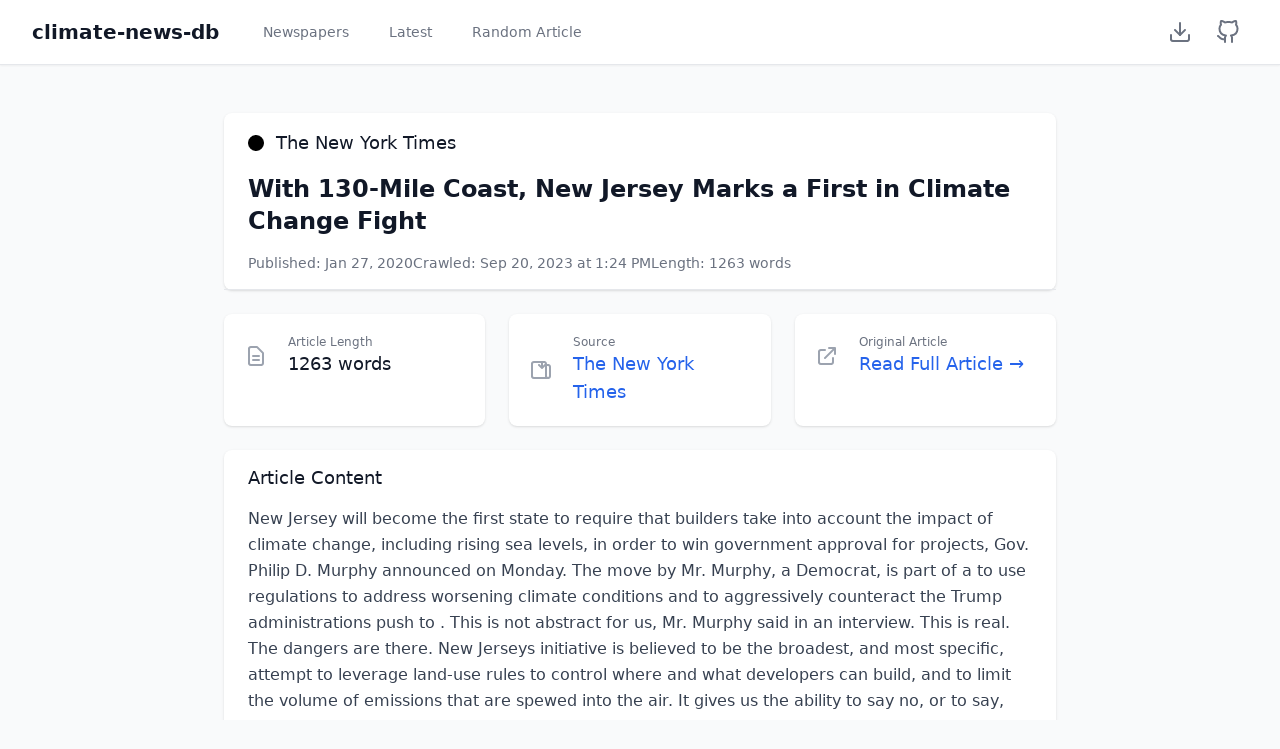

--- FILE ---
content_type: text/html; charset=utf-8
request_url: https://climate-news-db.com/article/14809
body_size: 8784
content:
<!doctype html>
<html lang="en">
  
<head>
    <meta charset="UTF-8" />
    <meta name="viewport" content="width=device-width, initial-scale=1.0" />
    <title>climate-news-db</title>
    <link rel="icon" type="image/x-icon" href="/static/favicon.ico" />
    <script src="https://cdn.tailwindcss.com"></script>

    
    <script async src="https://plausible.io/js/pa-rwcYIzNTVJO-HnnqzUVoT.js"></script>
    <script>
      window.plausible=window.plausible||function(){(plausible.q=plausible.q||[]).push(arguments)},plausible.init=plausible.init||function(i){plausible.o=i||{}};
      plausible.init()
    </script>
</head>

  <body class="bg-gray-50 min-h-screen">
    
<nav class="bg-white shadow-sm border-b">
  <div class="max-w-7xl mx-auto px-4 sm:px-6 lg:px-8">
    <div class="flex justify-between h-16">
      <div class="flex items-center space-x-8">
        <a
          href="/"
          class="text-xl font-semibold text-gray-900 hover:text-gray-700"
          >climate-news-db</a
        >
        <nav class="flex space-x-4">
          <a
            href="/"
            class="text-gray-500 hover:text-gray-700 px-3 py-2 rounded-md text-sm font-medium"
            >Newspapers</a
          >
          <a
            href="/latest"
            class="text-gray-500 hover:text-gray-700 px-3 py-2 rounded-md text-sm font-medium"
            >Latest</a
          >
          <a
            href="/random"
            class="text-gray-500 hover:text-gray-700 px-3 py-2 rounded-md text-sm font-medium"
            >Random Article</a
          >
        </nav>
      </div>
      <div class="flex items-center space-x-2">
        <a
          href="/download"
          class="text-gray-500 hover:text-gray-700 p-2"
          aria-label="Download Dataset"
        >
          <svg
            xmlns="http://www.w3.org/2000/svg"
            width="24"
            height="24"
            viewBox="0 0 24 24"
            fill="none"
            stroke="currentColor"
            stroke-width="2"
            stroke-linecap="round"
            stroke-linejoin="round"
          >
            <path d="M21 15v4a2 2 0 0 1-2 2H5a2 2 0 0 1-2-2v-4"></path>
            <polyline points="7 10 12 15 17 10"></polyline>
            <line x1="12" y1="15" x2="12" y2="3"></line>
          </svg>
        </a>
        <a
          href="https://github.com/ADGEfficiency/climate-news-db"
          target="_blank"
          rel="noopener noreferrer"
          class="text-gray-500 hover:text-gray-700 p-2"
          aria-label="GitHub Repository"
        >
          <svg
            xmlns="http://www.w3.org/2000/svg"
            width="24"
            height="24"
            viewBox="0 0 24 24"
            fill="none"
            stroke="currentColor"
            stroke-width="2"
            stroke-linecap="round"
            stroke-linejoin="round"
          >
            <path
              d="M9 19c-5 1.5-5-2.5-7-3m14 6v-3.87a3.37 3.37 0 0 0-.94-2.61c3.14-.35 6.44-1.54 6.44-7A5.44 5.44 0 0 0 20 4.77 5.07 5.07 0 0 0 19.91 1S18.73.65 16 2.48a13.38 13.38 0 0 0-7 0C6.27.65 5.09 1 5.09 1A5.07 5.07 0 0 0 5 4.77a5.44 5.44 0 0 0-1.5 3.78c0 5.42 3.3 6.61 6.44 7A3.37 3.37 0 0 0 9 18.13V22"
            ></path>
          </svg>
        </a>
      </div>
    </div>
  </div>
</nav>

    <main class="max-w-4xl mx-auto py-6 sm:px-6 lg:px-8">
      <div class="px-4 py-6 sm:px-0">
        
        <div class="bg-white shadow rounded-lg mb-6">
          <div class="px-6 py-4 border-b border-gray-200">
            <div class="flex items-center mb-4">
              <div
                class="w-4 h-4 rounded-full mr-3"
                style="background-color: #000000"
              ></div>
              <span class="text-lg font-medium text-gray-900"
                >The New York Times</span
              >
            </div>
            <h1 class="text-2xl font-bold text-gray-900 mb-4">
              With 130-Mile Coast, New Jersey Marks a First in Climate Change Fight
            </h1>
            <div class="flex flex-wrap gap-4 text-sm text-gray-500">
              <span>Published: Jan 27, 2020</span>
              <span
                >Crawled: Sep 20, 2023 at 1:24 PM</span
              >
              <span>Length: 1263 words</span>
            </div>
          </div>
        </div>
        
        <div class="grid grid-cols-1 md:grid-cols-3 gap-6 mb-6">
          <div class="bg-white overflow-hidden shadow rounded-lg">
            <div class="p-5">
              <div class="flex items-center">
                <div class="flex-shrink-0">
                  <svg
                    class="h-6 w-6 text-gray-400"
                    fill="none"
                    viewBox="0 0 24 24"
                    stroke="currentColor"
                  >
                    <path
                      stroke-linecap="round"
                      stroke-linejoin="round"
                      stroke-width="2"
                      d="M9 12h6m-6 4h6m2 5H7a2 2 0 01-2-2V5a2 2 0 012-2h5.586a1 1 0 01.707.293l5.414 5.414a1 1 0 01.293.707V19a2 2 0 01-2 2z"
                    />
                  </svg>
                </div>
                <div class="ml-5 w-0 flex-1">
                  <dl>
                    <dt class="text-xs font-medium text-gray-500 truncate">
                      Article Length
                    </dt>
                    <dd class="text-lg font-medium text-gray-900">
                      1263 words
                    </dd>
                  </dl>
                </div>
              </div>
            </div>
          </div>
          <div class="bg-white overflow-hidden shadow rounded-lg">
            <div class="p-5">
              <div class="flex items-center">
                <div class="flex-shrink-0">
                  <svg
                    class="h-6 w-6 text-gray-400"
                    fill="none"
                    viewBox="0 0 24 24"
                    stroke="currentColor"
                  >
                    <path
                      stroke-linecap="round"
                      stroke-linejoin="round"
                      stroke-width="2"
                      d="M19 20H5a2 2 0 01-2-2V6a2 2 0 012-2h10a2 2 0 012 2v1m2 13a2 2 0 01-2-2V7m2 13a2 2 0 002-2V9a2 2 0 00-2-2h-2m-4-3v6m0 0l-3-3m3 3l3-3"
                    />
                  </svg>
                </div>
                <div class="ml-5 w-0 flex-1">
                  <dl>
                    <dt class="text-xs font-medium text-gray-500 truncate">
                      Source
                    </dt>
                    <dd class="text-lg font-medium">
                      <a
                        href="https://nytimes.com"
                        target="_blank"
                        class="text-blue-600 hover:text-blue-900"
                      >
                        The New York Times
                      </a>
                    </dd>
                  </dl>
                </div>
              </div>
            </div>
          </div>
          <div class="bg-white overflow-hidden shadow rounded-lg">
            <div class="p-5">
              <div class="flex items-center">
                <div class="flex-shrink-0">
                  <svg
                    class="h-6 w-6 text-gray-400"
                    fill="none"
                    viewBox="0 0 24 24"
                    stroke="currentColor"
                  >
                    <path
                      stroke-linecap="round"
                      stroke-linejoin="round"
                      stroke-width="2"
                      d="M10 6H6a2 2 0 00-2 2v10a2 2 0 002 2h10a2 2 0 002-2v-4M14 4h6m0 0v6m0-6L10 14"
                    />
                  </svg>
                </div>
                <div class="ml-5 w-0 flex-1">
                  <dl>
                    <dt class="text-xs font-medium text-gray-500 truncate">
                      Original Article
                    </dt>
                    <dd class="text-lg font-medium">
                      <a
                        href="https://www.nytimes.com/2020/01/27/nyregion/climate-change-nj-environmental-rules.html"
                        target="_blank"
                        class="text-blue-600 hover:text-blue-900"
                        >Read Full Article →</a
                      >
                    </dd>
                  </dl>
                </div>
              </div>
            </div>
          </div>
        </div>
        
        <div class="bg-white shadow rounded-lg">
          <div class="px-6 py-4">
            <h3 class="text-lg leading-6 font-medium text-gray-900 mb-4">
              Article Content
            </h3>
            <div class="prose max-w-none text-gray-700 leading-relaxed">
              New Jersey will become the first state to require that builders take into account the impact of climate change, including rising sea levels, in order to win government approval for projects, Gov. Philip D. Murphy announced on Monday. The move by Mr. Murphy, a Democrat, is part of a to use regulations to address worsening climate conditions and to aggressively counteract the Trump administrations push to . This is not abstract for us, Mr. Murphy said in an interview. This is real. The dangers are there. New Jerseys initiative is believed to be the broadest, and most specific, attempt to leverage land-use rules to control where and what developers can build, and to limit the volume of emissions that are spewed into the air. It gives us the ability to say no, or to say, You have to do it differently, said Kathleen Frangione, the governors chief policy adviser. Mr. Murphy, through executive order, will require the state Department of Environmental Protection to begin the process of drafting new regulations to be adopted by January 2022. The changes do not require legislative approval, but could face legal and political challenges. Prominent Republicans quickly expressed their opposition. Phil Murphy might be forgetting that we still make the laws, said Assemblyman Jon Bramnick, the Republican minority leader, adding that the proposal was certain to have a chilling effect on business growth. If hes going to roll out something thats going to stop development in New Jersey, that calls for serious legislative hearings. Business and environmental leaders will be invited to participate in the rule-writing process, part of an effort to gain as much widespread support as possible. Michael Egenton, executive vice president of governmental relations for the state Chamber of Commerce, said that he was not opposed to the regulation but that concerns from the business community had to be considered. You have to keep costs in mind, because we are in competition with New York, with Delaware, and surrounding states, Mr. Egenton said. Like other in the absence of any action from the White House, New Jersey has set a goal of producing 100 percent clean energy by 2050. Many states, including and , have tried to create a bulwark against the dismantling of federal rules to combat climate change, and have joined together to in court. The Trump administration, however, has to impose regulations that supplement or skirt relaxed federal standards. The clearest example of this was the to set state-level standards on climate-warming tailpipe emissions that were stricter than the federal governments. In New Jersey, Mr. Murphys land-use initiative is in part a recognition that in order to reach its goals for reducing greenhouse gases, the state needed to add a new level of oversight to the building process to complement incentives aimed at changing individual and corporate behavior. You need the carrot and the stick, said Shawn LaTourette, chief of staff at the Department of Environmental Protection. Weve put out a lot of carrots  incentives. But the regulation needs to be the stick. It is hard to dispute the impact of on New Jersey and its of Atlantic Ocean coastline. A released in November by Rutgers University found that the sea level in New Jersey was rising more than two times faster than the global average. Since 1911, the sea level rose 1.5 feet, compared with the global mean of 0.6 feet. It is expected to rise by as much as another foot by 2030, . At the same time, some coastal areas are undergoing subsidence, meaning they are . In Atlantic City, occurs 10 times more frequently than it did in the middle of the last century. By 2050, Atlantic City could experience a year, according to the Rutgers study. We are both drowning and sinking, Mr. LaTourette said. The rules, once adopted, are expected to add a new layer of oversight, forcing applicants that require Department of Environmental Protection permits and approvals to factor in how climate change is expected to impact the project, as well as the effect of its emissions on global warming. The rules would also apply to the construction of state-funded projects and anything built with grants that pass through the department. A condo complex near the banks of a flood-prone river, a public school close to the ocean, natural-gas and carbon-emitting would be among the kinds of projects affected by the new rules. Being the first state to adopt such measures, Mr. Murphy said, sends a message to businesses in the green-energy economy that New Jersey is serious about its commitment to reducing reliance on fossil fuel, and encourages investment. The faster we move, the more credibly we move, he said, drives investment and jobs. Jeff Tittel, director of the New Jersey Sierra Club, said the proposal was a good opening step. But he said the urgency with which the D.E.P. moves to adopt the new rules, as well as the regulations final language, were essential variables. They come out with these great big pronouncements and then theres no follow through, he said. And youre sitting there waiting and waiting. In the meantime, he said, the governor  who is expected to run for re-election in November 2021, months before the final rules are set to be adopted  should use his existing power to freeze construction in environmentally sensitive areas that might be affected by the new regulations. We have to move quicker than two years, Mr. Tittel said. Experts in environmental laws and regulations said New Jerseys effort appeared on its face to be novel. This is a big deal, said Rob Moore, director of the water and climate team at the Natural Resources Defense Council. For New Jersey to step to the forefront and say, Were going to look at future climate impacts, and that its going to be a driver of our decision-making  thats exactly what all 50 states need to be doing. Jeanne Herb, director of the environmental analysis group at the Edward J. Bloustein School of Planning and Public Policy at Rutgers University, said the school issued a in March that evaluated New Jerseys climate-change policies in relation to 14 other states. Several other states, including , are moving toward using land-use laws to confront coastal resiliency, she said. It would certainly seem that New Jersey would really be taking a big leap here, Ms. Herb said. She added: This is a pretty big commitment to say theyre going to revise rules governing land use. Its pretty innovative. Mr. Egenton, the state Chamber of Commerce official, said there was a recognition among business leaders that the time is ripe for a development approach that is more focused on resiliency. I think we all, collectively, have to start thinking differently, start thinking smarter, he said. Details about the governors executive order came as part of an announcement on Monday about revisions to the states Energy Master Plan, a document intended to create a road map to reducing the states dependency on fossil fuel. Once adopted, the land-use regulations could be unraveled by subsequent administrations, but Mr. Moore said that is easier said than done. If they hold to this timeline, thats not a trivial exercise for a governor to redo, he said. Theres a whole process of justifying a rollback. Mr. LaTourette, the D.E.P. chief of staff, said the department was aware of the urgency and was fully committed to quickly moving forward. Its a watershed moment for us, he said. Unless we want to send boats in to save everybody, he added, we cant back down.
            </div>
          </div>
        </div>
        
        <div class="mt-6 bg-white shadow rounded-lg">
          <div class="px-6 py-4">
            <h3 class="text-lg leading-6 font-medium text-gray-900 mb-4">
              Article Details
            </h3>
            <dl class="grid grid-cols-1 gap-x-4 gap-y-4 sm:grid-cols-2">
              <div>
                <dt class="text-sm font-medium text-gray-500">Article ID</dt>
                <dd class="mt-1 text-sm text-gray-900">14809</dd>
              </div>
              <div>
                <dt class="text-sm font-medium text-gray-500">Article Name</dt>
                <dd class="mt-1 text-sm text-gray-900">
                  climate-change-nj-environmental-rules
                </dd>
              </div>
              <div>
                <dt class="text-sm font-medium text-gray-500">
                  Date Published
                </dt>
                <dd class="mt-1 text-sm text-gray-900">
                  Jan 27, 2020
                </dd>
              </div>
              <div>
                <dt class="text-sm font-medium text-gray-500">Date Crawled</dt>
                <dd class="mt-1 text-sm text-gray-900">
                  Sep 20, 2023 at 1:24 PM
                </dd>
              </div>
              <div>
                <dt class="text-sm font-medium text-gray-500">
                  Newspaper Website
                </dt>
                <dd class="mt-1 text-sm">
                  <a
                    href="https://nytimes.com"
                    target="_blank"
                    class="text-blue-600 hover:text-blue-900"
                    >nytimes.com</a
                  >
                </dd>
              </div>
              <div>
                <dt class="text-sm font-medium text-gray-500">Original URL</dt>
                <dd class="mt-1 text-sm">
                  <a
                    href="https://www.nytimes.com/2020/01/27/nyregion/climate-change-nj-environmental-rules.html"
                    target="_blank"
                    class="text-blue-600 hover:text-blue-900 break-all"
                    >https://www.nytimes.com/2020/01/27/nyregion/climate-change-nj-environmental-rules.html</a
                  >
                </dd>
              </div>
            </dl>
          </div>
        </div>
      </div>
    </main>
    
<footer class="bg-white border-t mt-auto">
    <div class="max-w-7xl mx-auto py-6 px-4 sm:px-6 lg:px-8">
        <div class="text-center space-y-2">
            <p class="text-sm text-gray-600">
                Made with ❤️ by <a href="https://www.datasciencesouth.com/" class="text-blue-600 hover:text-blue-800">Data Science South</a>
            </p>
            <p class="text-sm text-gray-600">
                Source on <a href="https://github.com/ADGEfficiency/climate-news-db" class="text-blue-600 hover:text-blue-800">GitHub</a>
            </p>
        </div>
    </div>
</footer>

  </body>
</html>
